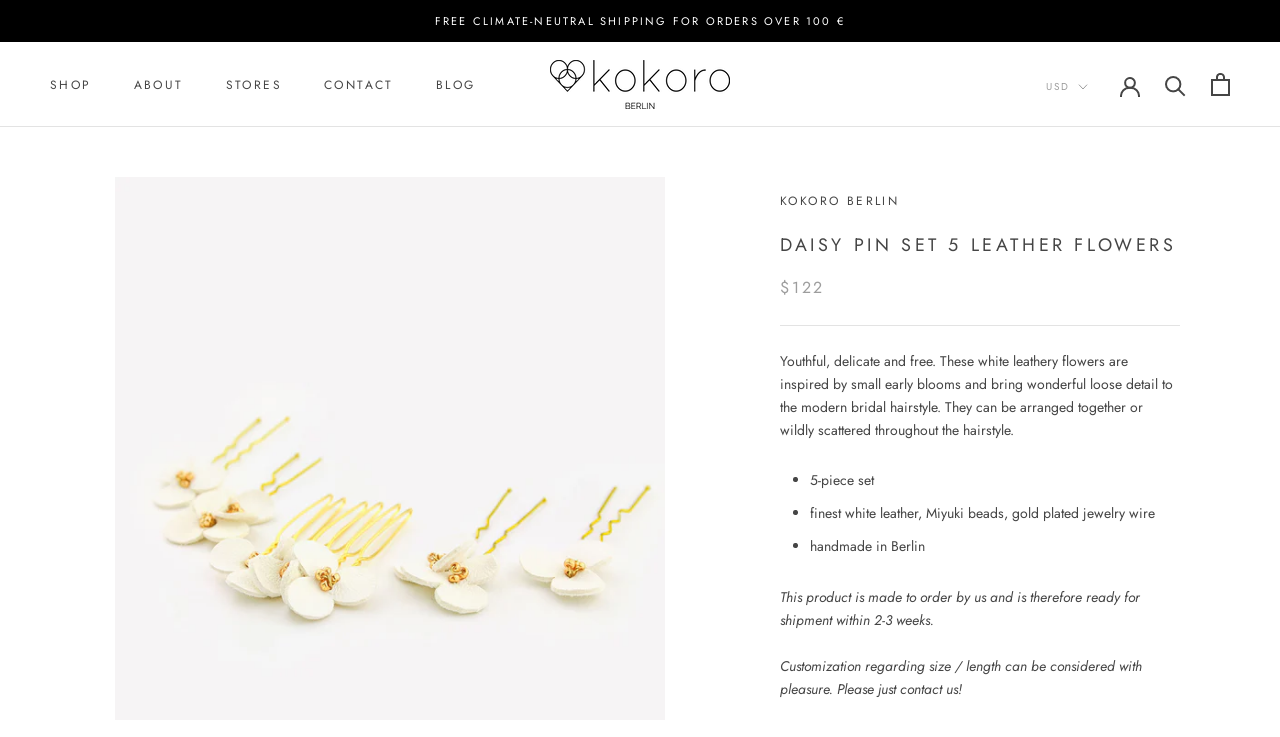

--- FILE ---
content_type: text/javascript; charset=utf-8
request_url: https://www.kokoro-berlin.com/en-na/cart/update.js
body_size: 139
content:
{"token":"hWN85fhU5ENeyJDk8N9MwfXm?key=1e7c6a0880a1f7390276eb0a8341059d","note":null,"attributes":{"language":"en"},"original_total_price":0,"total_price":0,"total_discount":0,"total_weight":0.0,"item_count":0,"items":[],"requires_shipping":false,"currency":"USD","items_subtotal_price":0,"cart_level_discount_applications":[],"discount_codes":[],"items_changelog":{"added":[]}}

--- FILE ---
content_type: application/javascript; charset=utf-8
request_url: https://cs.complianz.io/cookie-solution/confs/js/23515803.js
body_size: -177
content:
_cmplc.csRC = { consApiKey: 'I7rrh3l8UUjysG8Xy3ym5UBGFRj60Nn3', brand: 'Complianz', publicId: 'a1e3522e-1cc8-4887-8828-ff553a05bc7f', floatingGroup: false };
_cmplc.csEnabled = true;
_cmplc.csPurposes = [4,1,5,3,2];
_cmplc.cpUpd = 1768549529;
_cmplc.csFeatures = {"geolocation_setting":true,"compliance_solution_white_labeling":1,"rejection_recovery":false,"full_customization":true,"multiple_languages":true,"mobile_app_integration":false};
_cmplc.csT = null;
_cmplc.googleConsentModeV2 = true;
_cmplc.totalNumberOfProviders = 12;
